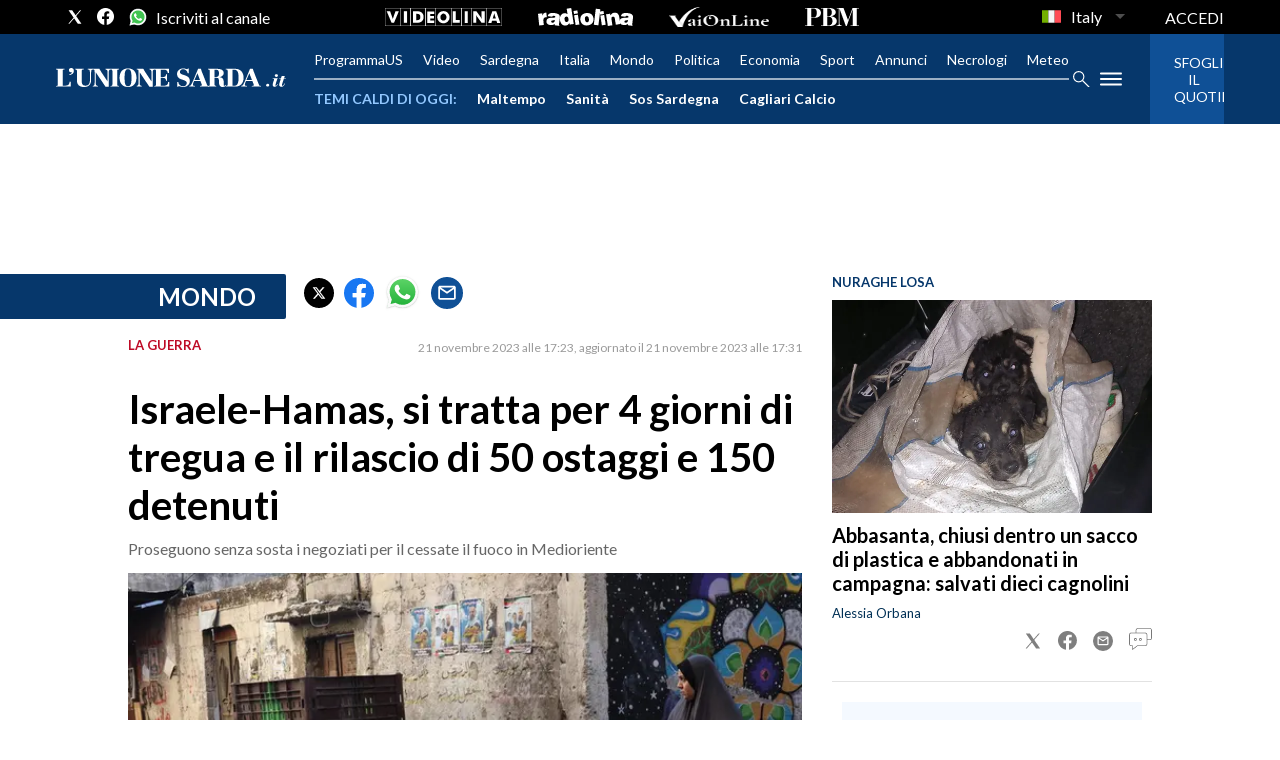

--- FILE ---
content_type: text/xml
request_url: https://sts.eu-north-1.amazonaws.com/
body_size: 2061
content:
<AssumeRoleWithWebIdentityResponse xmlns="https://sts.amazonaws.com/doc/2011-06-15/">
  <AssumeRoleWithWebIdentityResult>
    <Audience>eu-north-1:f170443a-5315-4a5b-9a1c-2d4c6076bcde</Audience>
    <AssumedRoleUser>
      <AssumedRoleId>AROAV3BOOFOMCVGNQ6QAF:cwr</AssumedRoleId>
      <Arn>arn:aws:sts::401676839832:assumed-role/RUM-Monitor-eu-north-1-401676839832-2741262933961-Unauth/cwr</Arn>
    </AssumedRoleUser>
    <Provider>cognito-identity.amazonaws.com</Provider>
    <Credentials>
      <AccessKeyId>ASIAV3BOOFOMGHVM3XZW</AccessKeyId>
      <SecretAccessKey>rSgoVJ2ztGyNZJ1422TKCGsTkb9i1qH3LOlWWqHt</SecretAccessKey>
      <SessionToken>IQoJb3JpZ2luX2VjEKz//////////wEaCmV1LW5vcnRoLTEiRjBEAiBGca63yYu6xIg2zKm1Nzw4+1jAnsJ3vRQuR/0tveWX9gIgPtTx7Lpwz8nKg5L/DaAgmNHHapvp7qzNafqTP/[base64]/U2OfxdiOVuJRe4ioRHkx7+MgUl+p1jsLE3IGbDMX+Uy2+AsLiFqUAz1WHXB4TCJRosjryYLePm5ec+SNBXEhjGTgCdSWgNup++xV9d9NMg1Q6UiVk5LBowV6MHb7MaLGpqApnPLHk2d2WhUvK1hwgWOe9G7ga2uHZ5LqsdM1Moau9K/Y9ojPNiIEXkuOCMFHbJuntPJdP04tEhuHYDJTQZ955R3qStyRZM4HL6xVoRZI+qi/shHdCGp1Fd/mqjJQnTvqL6aA1C/6XW0t4/bZp38fe17Qe/PALUMvFdo8MmAy8FB7tvrOrPA4RdUdz6uICxw1UwDDnz+nLBjqGAiXbPHiKquUogMIkPdMNiGApi9DHStGpIf8IM6mgtaFJpKuv0Q6U8pCoiyG20cxYvkwVwb0mpj+ep8Pa2citcBwRfK756s/fPbLMbA2u+IXiRJpEoMeHfQow6dBoRZ7CfjAWSFhNaP4J+M7z15WpRuD9MMpWCA3UpbNW3cPvuVAcAR/HN3dvYEZqUoybfuiOl6RmkFqjY43wCbR3ULrtOIQVtHpPGIKSaEqkn9aWXR//gul5E71PNyWcv11CjpSBcDwVtIwxIOsiJIP8/x68jRgt/YcAeNnxDHmM/lBqiEhMGctdO3y1a79rmq6T8mehhkv/bcH326jIWn0vHjzNPfu6py5o/vM=</SessionToken>
      <Expiration>2026-01-28T20:47:51Z</Expiration>
    </Credentials>
    <SubjectFromWebIdentityToken>eu-north-1:5d85ce2b-9808-ce2c-afb7-41db3f92d2a1</SubjectFromWebIdentityToken>
  </AssumeRoleWithWebIdentityResult>
  <ResponseMetadata>
    <RequestId>f2fd0e4d-0d89-4018-aa18-8982fef581a5</RequestId>
  </ResponseMetadata>
</AssumeRoleWithWebIdentityResponse>


--- FILE ---
content_type: application/x-javascript;charset=utf-8
request_url: https://smetrics.rcsmetrics.it/id?d_visid_ver=5.4.0&d_fieldgroup=A&mcorgid=AA5673AE52E15B730A490D4C%40AdobeOrg&mid=33586688510517957154698374965716301646&ts=1769629668545
body_size: -40
content:
{"mid":"33586688510517957154698374965716301646"}